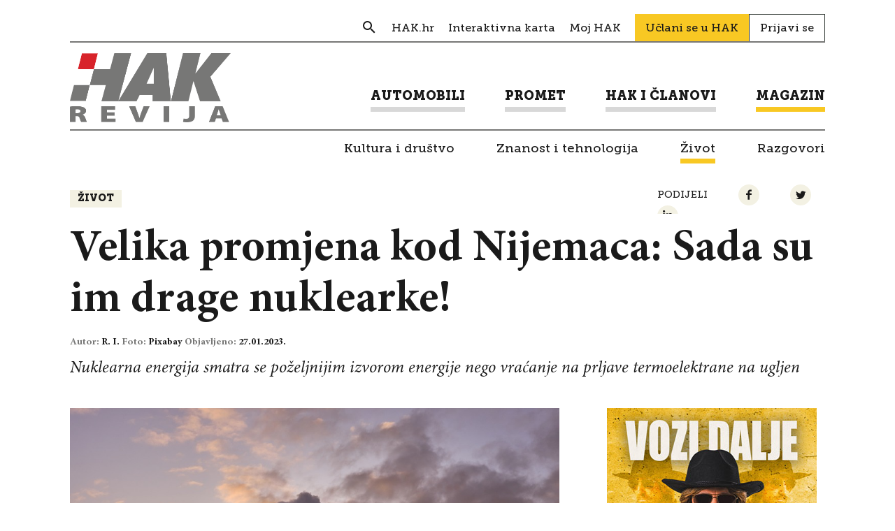

--- FILE ---
content_type: text/html; charset=UTF-8
request_url: https://revijahak.hr/2023/01/27/velika-promjena-kod-nijemaca-sada-su-im-drage-nuklearke/
body_size: 8583
content:

<!DOCTYPE html>
<html lang="hr-HR">
<head>
  
<meta charset="UTF-8" />

<!-- Responsive -->
<meta content="width=device-width, initial-scale=1.0" name="viewport">

<!-- Remove IE's ability to use compatibility mode -->
<meta http-equiv="X-UA-Compatible" content="IE=edge" />

<!-- Correct type -->
<meta http-equiv="Content-type" content="text/html; charset=utf-8">

<!-- Disable phone formatin on safari -->
<meta name="format-detection" content="telephone=no">

<!-- Speed up fetching of external assets -->
<link rel="dns-prefetch" href="//fonts.googleapis.com">
<link rel="dns-prefetch" href="//ajax.googleapis.com">
<link rel="dns-prefetch" href="//www.google-analytics.com">

<!-- Mobile chrome -->
<meta name="theme-color" content="#FFFFFF">

<!-- Win phone Meta -->
<meta name="application-name" content="Revija HAK"/>
<meta name="msapplication-TileColor" content="#FFFFFF"/>

<!-- Apple -->
<meta name="apple-mobile-web-app-title" content="Revija HAK">
<meta name="apple-mobile-web-app-capable" content="yes">
<meta name="apple-mobile-web-app-status-bar-style" content="#FFFFFF">
<link rel="apple-touch-icon" href="https://revijahak.hr/wp-content/themes/hak-revija/skin/public/images/logo-a0af54fcd12328a90a957bcddbf8133f.png">
<link rel="apple-touch-startup-image" href="https://revijahak.hr/wp-content/themes/hak-revija/skin/public/images/logo-a0af54fcd12328a90a957bcddbf8133f.png">

<!-- Favicon -->
<link rel="icon" type="image/png" sizes="512x512" href="https://revijahak.hr/wp-content/themes/hak-revija/skin/public/images/logo-a0af54fcd12328a90a957bcddbf8133f.png">

<meta name='robots' content='index, follow, max-image-preview:large, max-snippet:-1, max-video-preview:-1' />

	<!-- This site is optimized with the Yoast SEO plugin v18.3 - https://yoast.com/wordpress/plugins/seo/ -->
	<title>Velika promjena kod Nijemaca: Sada su im drage nuklearke! &ndash; Revija HAK</title>
	<link rel="canonical" href="https://revijahak.hr/2023/01/27/velika-promjena-kod-nijemaca-sada-su-im-drage-nuklearke/" />
	<meta property="og:locale" content="hr_HR" />
	<meta property="og:type" content="article" />
	<meta property="og:title" content="Velika promjena kod Nijemaca: Sada su im drage nuklearke! &ndash; Revija HAK" />
	<meta property="og:description" content="Nuklearna energija smatra se poželjnijim izvorom energije nego vraćanje na prljave termoelektrane na ugljen" />
	<meta property="og:url" content="https://revijahak.hr/2023/01/27/velika-promjena-kod-nijemaca-sada-su-im-drage-nuklearke/" />
	<meta property="og:site_name" content="Revija HAK" />
	<meta property="article:published_time" content="2023-01-27T14:09:21+00:00" />
	<meta property="og:image" content="https://revijahak.hr/wp-content/uploads/2023/01/nuclear-power-plant-4535760_960_720.jpg" />
	<meta property="og:image:width" content="960" />
	<meta property="og:image:height" content="640" />
	<meta property="og:image:type" content="image/jpeg" />
	<meta name="twitter:card" content="summary_large_image" />
	<meta name="twitter:label1" content="Written by" />
	<meta name="twitter:data1" content="R. I." />
	<meta name="twitter:label2" content="Est. reading time" />
	<meta name="twitter:data2" content="1 minute" />
	<script type="application/ld+json" class="yoast-schema-graph">{"@context":"https://schema.org","@graph":[{"@type":"WebSite","@id":"https://revijahak.hr/#website","url":"https://revijahak.hr/","name":"Revija HAK","description":"","potentialAction":[{"@type":"SearchAction","target":{"@type":"EntryPoint","urlTemplate":"https://revijahak.hr/?s={search_term_string}"},"query-input":"required name=search_term_string"}],"inLanguage":"hr-HR"},{"@type":"ImageObject","@id":"https://revijahak.hr/2023/01/27/velika-promjena-kod-nijemaca-sada-su-im-drage-nuklearke/#primaryimage","inLanguage":"hr-HR","url":"https://revijahak.hr/wp-content/uploads/2023/01/nuclear-power-plant-4535760_960_720.jpg","contentUrl":"https://revijahak.hr/wp-content/uploads/2023/01/nuclear-power-plant-4535760_960_720.jpg","width":960,"height":640},{"@type":"WebPage","@id":"https://revijahak.hr/2023/01/27/velika-promjena-kod-nijemaca-sada-su-im-drage-nuklearke/#webpage","url":"https://revijahak.hr/2023/01/27/velika-promjena-kod-nijemaca-sada-su-im-drage-nuklearke/","name":"Velika promjena kod Nijemaca: Sada su im drage nuklearke! &ndash; Revija HAK","isPartOf":{"@id":"https://revijahak.hr/#website"},"primaryImageOfPage":{"@id":"https://revijahak.hr/2023/01/27/velika-promjena-kod-nijemaca-sada-su-im-drage-nuklearke/#primaryimage"},"datePublished":"2023-01-27T14:09:21+00:00","dateModified":"2023-01-27T14:09:21+00:00","author":{"@id":"https://revijahak.hr/#/schema/person/93afd9584bc7124d82fa0d86c8ccd540"},"breadcrumb":{"@id":"https://revijahak.hr/2023/01/27/velika-promjena-kod-nijemaca-sada-su-im-drage-nuklearke/#breadcrumb"},"inLanguage":"hr-HR","potentialAction":[{"@type":"ReadAction","target":["https://revijahak.hr/2023/01/27/velika-promjena-kod-nijemaca-sada-su-im-drage-nuklearke/"]}]},{"@type":"BreadcrumbList","@id":"https://revijahak.hr/2023/01/27/velika-promjena-kod-nijemaca-sada-su-im-drage-nuklearke/#breadcrumb","itemListElement":[{"@type":"ListItem","position":1,"name":"Home","item":"https://revijahak.hr/"},{"@type":"ListItem","position":2,"name":"Velika promjena kod Nijemaca: Sada su im drage nuklearke!"}]},{"@type":"Person","@id":"https://revijahak.hr/#/schema/person/93afd9584bc7124d82fa0d86c8ccd540","name":"R. I.","image":{"@type":"ImageObject","@id":"https://revijahak.hr/#personlogo","inLanguage":"hr-HR","url":"https://secure.gravatar.com/avatar/12a6ad1f143e1cf03a0e3c3a7f1d0c64?s=96&d=mm&r=g","contentUrl":"https://secure.gravatar.com/avatar/12a6ad1f143e1cf03a0e3c3a7f1d0c64?s=96&d=mm&r=g","caption":"R. I."},"url":"https://revijahak.hr/author/autor4revijahak-hr/"}]}</script>
	<!-- / Yoast SEO plugin. -->


<link rel='dns-prefetch' href='//s.w.org' />
<!-- revijahak.hr is managing ads with Advanced Ads – https://wpadvancedads.com/ --><script id="revij-ready">
			window.advanced_ads_ready=function(e,a){a=a||"complete";var d=function(e){return"interactive"===a?"loading"!==e:"complete"===e};d(document.readyState)?e():document.addEventListener("readystatechange",(function(a){d(a.target.readyState)&&e()}),{once:"interactive"===a})},window.advanced_ads_ready_queue=window.advanced_ads_ready_queue||[];		</script>
		<link rel='stylesheet' id='wp-block-library-css'  href='https://revijahak.hr/wp-includes/css/dist/block-library/style.min.css?ver=66a42a134b4382809c970815186b0456' type='text/css' media='all' />
<link rel='stylesheet' id='eightshift-gdpr-style-css'  href='https://revijahak.hr/wp-content/plugins/eightshift-gdpr/skin/public/styles/esgdprApplication-e226b298bb4860bc3878.css?ver=66a42a134b4382809c970815186b0456' type='text/css' media='all' />
<link rel='stylesheet' id='hak-revija-style-css'  href='https://revijahak.hr/wp-content/themes/hak-revija/skin/public/styles/application-c2ed77233e27c8b246eb.css?ver=1.0.0' type='text/css' media='all' />
<script type='text/javascript' src='https://revijahak.hr/wp-content/themes/hak-revija/skin/public/scripts/vendors/jquery.min.js?ver=3.3.1' id='jquery-js'></script>
<script type='text/javascript' id='eightshift-gdpr-scripts-js-extra'>
/* <![CDATA[ */
var esgdprLocalization = {"ajaxUrl":"https:\/\/revijahak.hr\/wp-admin\/admin-ajax.php","locale":"hr"};
/* ]]> */
</script>
<script type='text/javascript' src='https://revijahak.hr/wp-content/plugins/eightshift-gdpr/skin/public/scripts/esgdprApplication-e226b298bb4860bc3878.js?ver=66a42a134b4382809c970815186b0456' id='eightshift-gdpr-scripts-js'></script>
<link rel="alternate" type="application/json+oembed" href="https://revijahak.hr/wp-json/oembed/1.0/embed?url=https%3A%2F%2Frevijahak.hr%2F2023%2F01%2F27%2Fvelika-promjena-kod-nijemaca-sada-su-im-drage-nuklearke%2F" />
<link rel="alternate" type="text/xml+oembed" href="https://revijahak.hr/wp-json/oembed/1.0/embed?url=https%3A%2F%2Frevijahak.hr%2F2023%2F01%2F27%2Fvelika-promjena-kod-nijemaca-sada-su-im-drage-nuklearke%2F&#038;format=xml" />
<script type="text/javascript">
(function(url){
	if(/(?:Chrome\/26\.0\.1410\.63 Safari\/537\.31|WordfenceTestMonBot)/.test(navigator.userAgent)){ return; }
	var addEvent = function(evt, handler) {
		if (window.addEventListener) {
			document.addEventListener(evt, handler, false);
		} else if (window.attachEvent) {
			document.attachEvent('on' + evt, handler);
		}
	};
	var removeEvent = function(evt, handler) {
		if (window.removeEventListener) {
			document.removeEventListener(evt, handler, false);
		} else if (window.detachEvent) {
			document.detachEvent('on' + evt, handler);
		}
	};
	var evts = 'contextmenu dblclick drag dragend dragenter dragleave dragover dragstart drop keydown keypress keyup mousedown mousemove mouseout mouseover mouseup mousewheel scroll'.split(' ');
	var logHuman = function() {
		if (window.wfLogHumanRan) { return; }
		window.wfLogHumanRan = true;
		var wfscr = document.createElement('script');
		wfscr.type = 'text/javascript';
		wfscr.async = true;
		wfscr.src = url + '&r=' + Math.random();
		(document.getElementsByTagName('head')[0]||document.getElementsByTagName('body')[0]).appendChild(wfscr);
		for (var i = 0; i < evts.length; i++) {
			removeEvent(evts[i], logHuman);
		}
	};
	for (var i = 0; i < evts.length; i++) {
		addEvent(evts[i], logHuman);
	}
})('//revijahak.hr/?wordfence_lh=1&hid=A0B0531B84E5C12F56161ECA4275112B');
</script></head>
<body class="post-template-default single single-post postid-42194 single-format-standard aa-prefix-revij-">

<div class="header">
  <div class="header__container">
    <div class="header__inner">

      <div class="header__section">

        <div class="header__item ">
          <div class="header-navigation__wrap">
            <ul class="header-navigation header-navigation--secondary"><li class="header-navigation__item  header-navigation__item--239  header-navigation__item--search header-navigation__item--menu-item header-navigation__item--menu-item-type-custom header-navigation__item--menu-item-object-custom"><a href="/?s" class="header-navigation__link "><span class="header-navigation__link-text">Search</span></a></li>
<li class="header-navigation__item  header-navigation__item--6  header-navigation__item-- header-navigation__item--menu-item header-navigation__item--menu-item-type-custom header-navigation__item--menu-item-object-custom"><a target="_blank" href="https://www.hak.hr/" class="header-navigation__link "><span class="header-navigation__link-text">HAK.hr</span></a></li>
<li class="header-navigation__item  header-navigation__item--2102  header-navigation__item-- header-navigation__item--menu-item header-navigation__item--menu-item-type-custom header-navigation__item--menu-item-object-custom"><a target="_blank" href="https://map.hak.hr/" class="header-navigation__link "><span class="header-navigation__link-text">Interaktivna karta</span></a></li>
<li class="header-navigation__item  header-navigation__item--2103  header-navigation__item-- header-navigation__item--menu-item header-navigation__item--menu-item-type-custom header-navigation__item--menu-item-object-custom"><a target="_blank" href="https://moj.hak.hr/" class="header-navigation__link "><span class="header-navigation__link-text">Moj HAK</span></a></li>
</ul>              <a href="https://www.hak.hr/uclani-se/" class="join-link">Učlani se u HAK</a>

              <a href="https://revijahak.hr/prijavi-se/" class="login-link">Prijavi se</a>
              
          </div>
        </div>
      </div>

      <div class="header__section">
        <div class="header__item">
          <div class="header__logo">

            <a class="header__logo__link" href="https://revijahak.hr" title="Revija HAK">
              <img class="header__logo__img" src="https://revijahak.hr/wp-content/themes/hak-revija/skin/public/images/logo-hak-revija-4135d2416d5ba94059b7ab389737e123.png" title="Revija HAK - " alt="Revija HAK - " />
            </a>

            <div class="header__menu-toggle js-menu-toggle">
              <div class="header__menu-toggle__wrap">
                <div class="header__menu-toggle__line"></div>
                <div class="header__menu-toggle__line"></div>
                <div class="header__menu-toggle__line"></div>
              </div>
            </div>
          </div>

        </div>

        <div class="header__item header__item--navigation">
          
<form role="search" method="get" class="header__search-form js-header-serach-form" action="https://revijahak.hr/" >
  <input type="text" value="" name="s" id="s" class="header__search-form-input js-search-form-input input input--size-small" placeholder="Upišite pojam" />
  <button type="submit" name="" class="btn btn--color-transparent btn--size-small header__search-form-submit">
    <span class="icon--search"></span>
  </button>
  <input type="hidden" name="post_type" value="post" />
</form>

          <ul class="header-navigation header-navigation--primary"><li class="header-navigation__item  header-navigation__item--parent  header-navigation__item--6  header-navigation__item-- header-navigation__item--menu-item header-navigation__item--menu-item-type-taxonomy header-navigation__item--menu-item-object-category header-navigation__item--menu-item-has-children"><a href="https://revijahak.hr/kategorija/automobili/" class="header-navigation__link "><span class="header-navigation__link-text">Automobili</span></a>
	<ul class="header-navigation__sub-menu header-navigation__sub-menu--1">
    <li class="header-navigation__sub-menu__item header-navigation__sub-menu--1__item  header-navigation__item--9  header-navigation__item-- header-navigation__item--menu-item header-navigation__item--menu-item-type-taxonomy header-navigation__item--menu-item-object-category"><a href="https://revijahak.hr/kategorija/automobili/na-cesti/" class="header-navigation__sub-menu__link  header-navigation__sub-menu--1__link "><span class="header-navigation__sub-menu__link-text header-navigation__sub-menu--1__link-text">Na cesti</span></a></li>
    <li class="header-navigation__sub-menu__item header-navigation__sub-menu--1__item  header-navigation__item--10  header-navigation__item-- header-navigation__item--menu-item header-navigation__item--menu-item-type-taxonomy header-navigation__item--menu-item-object-category"><a href="https://revijahak.hr/kategorija/automobili/testovi/" class="header-navigation__sub-menu__link  header-navigation__sub-menu--1__link "><span class="header-navigation__sub-menu__link-text header-navigation__sub-menu--1__link-text">Testovi</span></a></li>
    <li class="header-navigation__sub-menu__item header-navigation__sub-menu--1__item  header-navigation__item--11  header-navigation__item-- header-navigation__item--menu-item header-navigation__item--menu-item-type-taxonomy header-navigation__item--menu-item-object-category"><a href="https://revijahak.hr/kategorija/automobili/odrzavanje/" class="header-navigation__sub-menu__link  header-navigation__sub-menu--1__link "><span class="header-navigation__sub-menu__link-text header-navigation__sub-menu--1__link-text">Održavanje</span></a></li>
</ul>
</li>
<li class="header-navigation__item  header-navigation__item--parent  header-navigation__item--7  header-navigation__item-- header-navigation__item--menu-item header-navigation__item--menu-item-type-taxonomy header-navigation__item--menu-item-object-category header-navigation__item--menu-item-has-children"><a href="https://revijahak.hr/kategorija/promet/" class="header-navigation__link "><span class="header-navigation__link-text">Promet</span></a>
	<ul class="header-navigation__sub-menu header-navigation__sub-menu--1">
    <li class="header-navigation__sub-menu__item header-navigation__sub-menu--1__item  header-navigation__item--12  header-navigation__item-- header-navigation__item--menu-item header-navigation__item--menu-item-type-taxonomy header-navigation__item--menu-item-object-category"><a href="https://revijahak.hr/kategorija/promet/semafor/" class="header-navigation__sub-menu__link  header-navigation__sub-menu--1__link "><span class="header-navigation__sub-menu__link-text header-navigation__sub-menu--1__link-text">Semafor</span></a></li>
    <li class="header-navigation__sub-menu__item header-navigation__sub-menu--1__item  header-navigation__item--14  header-navigation__item-- header-navigation__item--menu-item header-navigation__item--menu-item-type-taxonomy header-navigation__item--menu-item-object-category"><a href="https://revijahak.hr/kategorija/promet/savjeti/" class="header-navigation__sub-menu__link  header-navigation__sub-menu--1__link "><span class="header-navigation__sub-menu__link-text header-navigation__sub-menu--1__link-text">Savjeti</span></a></li>
</ul>
</li>
<li class="header-navigation__item  header-navigation__item--parent  header-navigation__item--24  header-navigation__item-- header-navigation__item--menu-item header-navigation__item--menu-item-type-taxonomy header-navigation__item--menu-item-object-category header-navigation__item--menu-item-has-children"><a href="https://revijahak.hr/kategorija/hak-i-clanovi/" class="header-navigation__link "><span class="header-navigation__link-text">HAK i članovi</span></a>
	<ul class="header-navigation__sub-menu header-navigation__sub-menu--1">
    <li class="header-navigation__sub-menu__item header-navigation__sub-menu--1__item  header-navigation__item--26  header-navigation__item-- header-navigation__item--menu-item header-navigation__item--menu-item-type-taxonomy header-navigation__item--menu-item-object-category"><a href="https://revijahak.hr/kategorija/hak-i-clanovi/autoklubovi/" class="header-navigation__sub-menu__link  header-navigation__sub-menu--1__link "><span class="header-navigation__sub-menu__link-text header-navigation__sub-menu--1__link-text">Autoklubovi</span></a></li>
    <li class="header-navigation__sub-menu__item header-navigation__sub-menu--1__item  header-navigation__item--483  header-navigation__item-- header-navigation__item--menu-item header-navigation__item--menu-item-type-taxonomy header-navigation__item--menu-item-object-category"><a href="https://revijahak.hr/kategorija/hak-i-clanovi/prometna-preventiva/" class="header-navigation__sub-menu__link  header-navigation__sub-menu--1__link "><span class="header-navigation__sub-menu__link-text header-navigation__sub-menu--1__link-text">Prometna preventiva</span></a></li>
    <li class="header-navigation__sub-menu__item header-navigation__sub-menu--1__item  header-navigation__item--256  header-navigation__item-- header-navigation__item--menu-item header-navigation__item--menu-item-type-post_type header-navigation__item--menu-item-object-page"><a href="https://revijahak.hr/clanske-pogodnosti/" class="header-navigation__sub-menu__link  header-navigation__sub-menu--1__link "><span class="header-navigation__sub-menu__link-text header-navigation__sub-menu--1__link-text">Članske pogodnosti</span></a></li>
    <li class="header-navigation__sub-menu__item header-navigation__sub-menu--1__item  header-navigation__item--334  header-navigation__item-- header-navigation__item--menu-item header-navigation__item--menu-item-type-post_type header-navigation__item--menu-item-object-page"><a href="https://revijahak.hr/pitajte-hak/" class="header-navigation__sub-menu__link  header-navigation__sub-menu--1__link "><span class="header-navigation__sub-menu__link-text header-navigation__sub-menu--1__link-text">Pitaj HAK</span></a></li>
</ul>
</li>
<li class="header-navigation__item  header-navigation__item--parent  header-navigation__item--parent--active  header-navigation__item--8  header-navigation__item-- header-navigation__item--menu-item header-navigation__item--menu-item-type-taxonomy header-navigation__item--menu-item-object-category header-navigation__item--current-post-ancestor header-navigation__item--current-menu-parent header-navigation__item--current-post-parent header-navigation__item--menu-item-has-children"><a href="https://revijahak.hr/kategorija/magazin/" class="header-navigation__link "><span class="header-navigation__link-text">Magazin</span></a>
	<ul class="header-navigation__sub-menu header-navigation__sub-menu--1">
    <li class="header-navigation__sub-menu__item header-navigation__sub-menu--1__item  header-navigation__item--15  header-navigation__item-- header-navigation__item--menu-item header-navigation__item--menu-item-type-taxonomy header-navigation__item--menu-item-object-category"><a href="https://revijahak.hr/kategorija/magazin/kultura-i-drustvo/" class="header-navigation__sub-menu__link  header-navigation__sub-menu--1__link "><span class="header-navigation__sub-menu__link-text header-navigation__sub-menu--1__link-text">Kultura i društvo</span></a></li>
    <li class="header-navigation__sub-menu__item header-navigation__sub-menu--1__item  header-navigation__item--16  header-navigation__item-- header-navigation__item--menu-item header-navigation__item--menu-item-type-taxonomy header-navigation__item--menu-item-object-category"><a href="https://revijahak.hr/kategorija/magazin/znanost-i-tehnologija/" class="header-navigation__sub-menu__link  header-navigation__sub-menu--1__link "><span class="header-navigation__sub-menu__link-text header-navigation__sub-menu--1__link-text">Znanost i tehnologija</span></a></li>
    <li class="header-navigation__item--parent--active  header-navigation__sub-menu__item header-navigation__sub-menu--1__item  header-navigation__item--17  header-navigation__item-- header-navigation__item--menu-item header-navigation__item--menu-item-type-taxonomy header-navigation__item--menu-item-object-category header-navigation__item--current-post-ancestor header-navigation__item--current-menu-parent header-navigation__item--current-post-parent"><a href="https://revijahak.hr/kategorija/magazin/zivot/" class="header-navigation__sub-menu__link  header-navigation__sub-menu--1__link "><span class="header-navigation__sub-menu__link-text header-navigation__sub-menu--1__link-text">Život</span></a></li>
    <li class="header-navigation__sub-menu__item header-navigation__sub-menu--1__item  header-navigation__item--433  header-navigation__item-- header-navigation__item--menu-item header-navigation__item--menu-item-type-taxonomy header-navigation__item--menu-item-object-category"><a href="https://revijahak.hr/kategorija/magazin/intervju/" class="header-navigation__sub-menu__link  header-navigation__sub-menu--1__link "><span class="header-navigation__sub-menu__link-text header-navigation__sub-menu--1__link-text">Razgovori</span></a></li>
</ul>
</li>
</ul>        </div>
      </div>

      <div class="header-subcategory">
        <ul class="header-subcategory__list "><li class="header-subcategory__list__item  header-subcategory__list__item--parent  header-subcategory__list__item--6  header-subcategory__list__item-- header-subcategory__list__item--menu-item header-subcategory__list__item--menu-item-type-taxonomy header-subcategory__list__item--menu-item-object-category header-subcategory__list__item--menu-item-has-children"><a href="https://revijahak.hr/kategorija/automobili/" class="header-subcategory__list__link "><span class="header-subcategory__list__link-text">Automobili</span></a>
	<ul class="header-subcategory__list__sub-menu header-subcategory__list__sub-menu--1">
    <li class="header-subcategory__list__sub-menu__item header-subcategory__list__sub-menu--1__item  header-subcategory__list__item--9  header-subcategory__list__item-- header-subcategory__list__item--menu-item header-subcategory__list__item--menu-item-type-taxonomy header-subcategory__list__item--menu-item-object-category"><a href="https://revijahak.hr/kategorija/automobili/na-cesti/" class="header-subcategory__list__sub-menu__link  header-subcategory__list__sub-menu--1__link "><span class="header-subcategory__list__sub-menu__link-text header-subcategory__list__sub-menu--1__link-text">Na cesti</span></a></li>
    <li class="header-subcategory__list__sub-menu__item header-subcategory__list__sub-menu--1__item  header-subcategory__list__item--10  header-subcategory__list__item-- header-subcategory__list__item--menu-item header-subcategory__list__item--menu-item-type-taxonomy header-subcategory__list__item--menu-item-object-category"><a href="https://revijahak.hr/kategorija/automobili/testovi/" class="header-subcategory__list__sub-menu__link  header-subcategory__list__sub-menu--1__link "><span class="header-subcategory__list__sub-menu__link-text header-subcategory__list__sub-menu--1__link-text">Testovi</span></a></li>
    <li class="header-subcategory__list__sub-menu__item header-subcategory__list__sub-menu--1__item  header-subcategory__list__item--11  header-subcategory__list__item-- header-subcategory__list__item--menu-item header-subcategory__list__item--menu-item-type-taxonomy header-subcategory__list__item--menu-item-object-category"><a href="https://revijahak.hr/kategorija/automobili/odrzavanje/" class="header-subcategory__list__sub-menu__link  header-subcategory__list__sub-menu--1__link "><span class="header-subcategory__list__sub-menu__link-text header-subcategory__list__sub-menu--1__link-text">Održavanje</span></a></li>
</ul>
</li>
<li class="header-subcategory__list__item  header-subcategory__list__item--parent  header-subcategory__list__item--7  header-subcategory__list__item-- header-subcategory__list__item--menu-item header-subcategory__list__item--menu-item-type-taxonomy header-subcategory__list__item--menu-item-object-category header-subcategory__list__item--menu-item-has-children"><a href="https://revijahak.hr/kategorija/promet/" class="header-subcategory__list__link "><span class="header-subcategory__list__link-text">Promet</span></a>
	<ul class="header-subcategory__list__sub-menu header-subcategory__list__sub-menu--1">
    <li class="header-subcategory__list__sub-menu__item header-subcategory__list__sub-menu--1__item  header-subcategory__list__item--12  header-subcategory__list__item-- header-subcategory__list__item--menu-item header-subcategory__list__item--menu-item-type-taxonomy header-subcategory__list__item--menu-item-object-category"><a href="https://revijahak.hr/kategorija/promet/semafor/" class="header-subcategory__list__sub-menu__link  header-subcategory__list__sub-menu--1__link "><span class="header-subcategory__list__sub-menu__link-text header-subcategory__list__sub-menu--1__link-text">Semafor</span></a></li>
    <li class="header-subcategory__list__sub-menu__item header-subcategory__list__sub-menu--1__item  header-subcategory__list__item--14  header-subcategory__list__item-- header-subcategory__list__item--menu-item header-subcategory__list__item--menu-item-type-taxonomy header-subcategory__list__item--menu-item-object-category"><a href="https://revijahak.hr/kategorija/promet/savjeti/" class="header-subcategory__list__sub-menu__link  header-subcategory__list__sub-menu--1__link "><span class="header-subcategory__list__sub-menu__link-text header-subcategory__list__sub-menu--1__link-text">Savjeti</span></a></li>
</ul>
</li>
<li class="header-subcategory__list__item  header-subcategory__list__item--parent  header-subcategory__list__item--24  header-subcategory__list__item-- header-subcategory__list__item--menu-item header-subcategory__list__item--menu-item-type-taxonomy header-subcategory__list__item--menu-item-object-category header-subcategory__list__item--menu-item-has-children"><a href="https://revijahak.hr/kategorija/hak-i-clanovi/" class="header-subcategory__list__link "><span class="header-subcategory__list__link-text">HAK i članovi</span></a>
	<ul class="header-subcategory__list__sub-menu header-subcategory__list__sub-menu--1">
    <li class="header-subcategory__list__sub-menu__item header-subcategory__list__sub-menu--1__item  header-subcategory__list__item--26  header-subcategory__list__item-- header-subcategory__list__item--menu-item header-subcategory__list__item--menu-item-type-taxonomy header-subcategory__list__item--menu-item-object-category"><a href="https://revijahak.hr/kategorija/hak-i-clanovi/autoklubovi/" class="header-subcategory__list__sub-menu__link  header-subcategory__list__sub-menu--1__link "><span class="header-subcategory__list__sub-menu__link-text header-subcategory__list__sub-menu--1__link-text">Autoklubovi</span></a></li>
    <li class="header-subcategory__list__sub-menu__item header-subcategory__list__sub-menu--1__item  header-subcategory__list__item--483  header-subcategory__list__item-- header-subcategory__list__item--menu-item header-subcategory__list__item--menu-item-type-taxonomy header-subcategory__list__item--menu-item-object-category"><a href="https://revijahak.hr/kategorija/hak-i-clanovi/prometna-preventiva/" class="header-subcategory__list__sub-menu__link  header-subcategory__list__sub-menu--1__link "><span class="header-subcategory__list__sub-menu__link-text header-subcategory__list__sub-menu--1__link-text">Prometna preventiva</span></a></li>
    <li class="header-subcategory__list__sub-menu__item header-subcategory__list__sub-menu--1__item  header-subcategory__list__item--256  header-subcategory__list__item-- header-subcategory__list__item--menu-item header-subcategory__list__item--menu-item-type-post_type header-subcategory__list__item--menu-item-object-page"><a href="https://revijahak.hr/clanske-pogodnosti/" class="header-subcategory__list__sub-menu__link  header-subcategory__list__sub-menu--1__link "><span class="header-subcategory__list__sub-menu__link-text header-subcategory__list__sub-menu--1__link-text">Članske pogodnosti</span></a></li>
    <li class="header-subcategory__list__sub-menu__item header-subcategory__list__sub-menu--1__item  header-subcategory__list__item--334  header-subcategory__list__item-- header-subcategory__list__item--menu-item header-subcategory__list__item--menu-item-type-post_type header-subcategory__list__item--menu-item-object-page"><a href="https://revijahak.hr/pitajte-hak/" class="header-subcategory__list__sub-menu__link  header-subcategory__list__sub-menu--1__link "><span class="header-subcategory__list__sub-menu__link-text header-subcategory__list__sub-menu--1__link-text">Pitaj HAK</span></a></li>
</ul>
</li>
<li class="header-subcategory__list__item  header-subcategory__list__item--parent  header-subcategory__list__item--parent--active  header-subcategory__list__item--8  header-subcategory__list__item-- header-subcategory__list__item--menu-item header-subcategory__list__item--menu-item-type-taxonomy header-subcategory__list__item--menu-item-object-category header-subcategory__list__item--current-post-ancestor header-subcategory__list__item--current-menu-parent header-subcategory__list__item--current-post-parent header-subcategory__list__item--menu-item-has-children"><a href="https://revijahak.hr/kategorija/magazin/" class="header-subcategory__list__link "><span class="header-subcategory__list__link-text">Magazin</span></a>
	<ul class="header-subcategory__list__sub-menu header-subcategory__list__sub-menu--1">
    <li class="header-subcategory__list__sub-menu__item header-subcategory__list__sub-menu--1__item  header-subcategory__list__item--15  header-subcategory__list__item-- header-subcategory__list__item--menu-item header-subcategory__list__item--menu-item-type-taxonomy header-subcategory__list__item--menu-item-object-category"><a href="https://revijahak.hr/kategorija/magazin/kultura-i-drustvo/" class="header-subcategory__list__sub-menu__link  header-subcategory__list__sub-menu--1__link "><span class="header-subcategory__list__sub-menu__link-text header-subcategory__list__sub-menu--1__link-text">Kultura i društvo</span></a></li>
    <li class="header-subcategory__list__sub-menu__item header-subcategory__list__sub-menu--1__item  header-subcategory__list__item--16  header-subcategory__list__item-- header-subcategory__list__item--menu-item header-subcategory__list__item--menu-item-type-taxonomy header-subcategory__list__item--menu-item-object-category"><a href="https://revijahak.hr/kategorija/magazin/znanost-i-tehnologija/" class="header-subcategory__list__sub-menu__link  header-subcategory__list__sub-menu--1__link "><span class="header-subcategory__list__sub-menu__link-text header-subcategory__list__sub-menu--1__link-text">Znanost i tehnologija</span></a></li>
    <li class="header-subcategory__list__item--parent--active  header-subcategory__list__sub-menu__item header-subcategory__list__sub-menu--1__item  header-subcategory__list__item--17  header-subcategory__list__item-- header-subcategory__list__item--menu-item header-subcategory__list__item--menu-item-type-taxonomy header-subcategory__list__item--menu-item-object-category header-subcategory__list__item--current-post-ancestor header-subcategory__list__item--current-menu-parent header-subcategory__list__item--current-post-parent"><a href="https://revijahak.hr/kategorija/magazin/zivot/" class="header-subcategory__list__sub-menu__link  header-subcategory__list__sub-menu--1__link "><span class="header-subcategory__list__sub-menu__link-text header-subcategory__list__sub-menu--1__link-text">Život</span></a></li>
    <li class="header-subcategory__list__sub-menu__item header-subcategory__list__sub-menu--1__item  header-subcategory__list__item--433  header-subcategory__list__item-- header-subcategory__list__item--menu-item header-subcategory__list__item--menu-item-type-taxonomy header-subcategory__list__item--menu-item-object-category"><a href="https://revijahak.hr/kategorija/magazin/intervju/" class="header-subcategory__list__sub-menu__link  header-subcategory__list__sub-menu--1__link "><span class="header-subcategory__list__sub-menu__link-text header-subcategory__list__sub-menu--1__link-text">Razgovori</span></a></li>
</ul>
</li>
</ul>      </div>

    </div>
  </div>
</div>

<main class="main-content">

<!-- Single Content Section -->
<div class="main-content__container">

  <section class="single" id="42194">
    <div class="single-intro">
      <div class="single-intro__section">
                  <div class="single-intro__category-list">
                          <a href="https://revijahak.hr/kategorija/magazin/zivot/" class="btn btn--size-small btn--color-light btn--bold btn--font-secondary">
                Život              </a>
                        </div>
          
        <div class="single-intro__share-wrap">
          
<div class="share">
 <p class="share__title">Podijeli</p>
 <span class="icon--share js-toggle-share"></span>

 <a href="https://www.facebook.com/sharer/sharer.php?u=https://revijahak.hr/2023/01/27/velika-promjena-kod-nijemaca-sada-su-im-drage-nuklearke/" class="icon--social-facebook share__link"></a>
 <a href="https://twitter.com/intent/tweet/?text=Velika%20promjena%20kod%20Nijemaca:%20Sada%20su%20im%20drage%20nuklearke!&#038;url=https://revijahak.hr/2023/01/27/velika-promjena-kod-nijemaca-sada-su-im-drage-nuklearke/" class="icon--social-twitter share__link"></a>
 <a href="https://www.linkedin.com/shareArticle?mini=true&#038;url=https://revijahak.hr/2023/01/27/velika-promjena-kod-nijemaca-sada-su-im-drage-nuklearke/&#038;title=Velika%20promjena%20kod%20Nijemaca:%20Sada%20su%20im%20drage%20nuklearke!" class="icon--social-linkedin share__link"></a>
</div>
        </div>

      </div>

      <h1 class="single__title">
        Velika promjena kod Nijemaca: Sada su im drage nuklearke!      </h1>

      <div class="single__author-meta">
        <p class="single__author-meta__byline">
          <span class="byline__title">
            Autor:
          </span>
          R. I.            <span class="byline__title">
              Foto:
            </span>
            Pixabay          <span class="byline__title">
            Objavljeno:
          </span>
          27.01.2023.        </p>
      </div>

      <div class="single__excerpt">
        Nuklearna energija smatra se poželjnijim izvorom energije nego vraćanje na prljave termoelektrane na ugljen      </div>

      
    </div>

    <div class="layout-default">
      <div class="layout-default__main">

        <article class="single__article">

                      <div class="single__image" data-normal="https://revijahak.hr/wp-content/uploads/2023/01/nuclear-power-plant-4535760_960_720.jpg"></div>
            
          <div class="single__content content-style content-media-style">
            <p>Sve do prošle godine Njemačka i Rusija bile su glavni energetski partneri, što znači da je Njemačka kupovala ogromne količine nafte i plina od Rusija. Rat u Ukrajini doveo je do sankcija Rusiji pa se Njemačka mora snalaziti. Njemačka sada preispituje svoju strategiju postupnog ukidanja nuklearne energije, a javnost se slaže s tim.</p>
<p>Prethodno je većina javnosti bila za postupno isključivanje nuklearne energije nakon katastrofe u Fukushimi, a sada se više od 80% zalaže za produljenje životnog vijeka postojećih njemačkih nuklearnih reaktora.</p>
<p>Nuklearna energija smatra se poželjnijim izvorom energije nego vraćanje na prljave termoelektrane na ugljen.</p>
          </div>

        </article>

        
      </div>

      <div class="layout-default__sidebar">
        <div class="sidebar">
  <a href="https://www.hak.hr/clanstvo/"><img src="https://revijahak.hr/wp-content/uploads/2021/02/300x300.jpg" alt=""  width="300" height="300"   /></a>    <div class="widget featured-posts">
                <div class="featured-posts__item">
            <h3 class="featured-posts__item__title">
              Provjerite prometno znanje            </h3>

            <article class="article-single article-single--list ">
  <a href="https://revijahak.hr/2025/10/08/nas-najnoviji-online-test-prometnih-propisa-sto-oznacuje-ovaj-znak-i-jos-devet-pitanja/" class="article-single__link">
    <div class="article-single__container">

      <div class="article-single__img" data-normal="https://revijahak.hr/wp-content/uploads/2021/09/Screenshot-2021-09-27-at-13.28.37-350x348.png">
              </div>

      <div class="article-single__content">
        
        <h4 class="article-single__title">
          Naš najnoviji online test iz prometnih propisa: Prepoznajete li ovaj znak i još devet pitanja! Otvorite, riješite i provjerite jeste li prošli!        </h4>
        <div class="article-single__excerpt">
          <p>Dobro razmislite o svakom i klikom miša ili prstom na pametnom telefonu označite kvadratić s odgovorom za koji mislite da je točan</p>        </div>
      </div>
    </div>
  </a>
</article>
          </div>
                    <div class="featured-posts__item">
            <h3 class="featured-posts__item__title">
              Znate li propise?            </h3>

            <article class="article-single article-single--list ">
  <a href="https://revijahak.hr/2025/09/03/online-test-za-vozace-romobila-i-ostale-vozace-poznajete-li-pravila/" class="article-single__link">
    <div class="article-single__container">

      <div class="article-single__img" data-normal="https://revijahak.hr/wp-content/uploads/2025/09/shutterstock_2451966977-350x350.jpg">
              </div>

      <div class="article-single__content">
        
        <h4 class="article-single__title">
          Online test za vozače romobila i ostale vozače: Poznajete li pravila?!        </h4>
        <div class="article-single__excerpt">
          <p>Test je u potpunosti anoniman, njegovi rezultati nigdje se ne pohranjuju, a cilj nam je, kao i uvijek, podizanje razine prometne sigurnosti</p>        </div>
      </div>
    </div>
  </a>
</article>
          </div>
                    <div class="featured-posts__item">
            <h3 class="featured-posts__item__title">
              Izaberite najsigurnije            </h3>

            <article class="article-single article-single--list ">
  <a href="https://revijahak.hr/2025/10/21/test-zimskih-guma-ugledno-drustvo-na-vrhu-jeftine-gume-nisu-se-proslavile/" class="article-single__link">
    <div class="article-single__container">

      <div class="article-single__img" data-normal="https://revijahak.hr/wp-content/uploads/2025/09/HAK-350x350.jpg">
              </div>

      <div class="article-single__content">
        
        <h4 class="article-single__title">
          TEST ZIMSKIH GUMA: Ugledno društvo na vrhu, jeftine gume nisu se proslavile!        </h4>
        <div class="article-single__excerpt">
          <p>Na testu zimskih guma u organizaciji HAK-a i partnera ovoga puta se našao rekordan 31 model u sve popularnijoj dimenziji 225/40 R18. Proizvodi su se mogli promatrati i kroz tri cjenovne kategorije, a na kraju su se najboljima očekivano pokazali oni skuplji i poznatiji. Također, gume srednje cijene pokazale su se uglavnom dobrima, a one najjeftinije uglavnom su zaslužile loše ocjene</p>        </div>
      </div>
    </div>
  </a>
</article>
          </div>
                    <div class="featured-posts__item">
            <h3 class="featured-posts__item__title">
              Zakon je jasan            </h3>

            <article class="article-single article-single--list ">
  <a href="https://revijahak.hr/2025/03/16/slalomi-na-cesti-opasna-navika-koja-moze-biti-i-iznimno-skupa/" class="article-single__link">
    <div class="article-single__container">

      <div class="article-single__img" data-normal="https://revijahak.hr/wp-content/uploads/2018/11/PXL_250214_7319720-350x350.jpeg">
              </div>

      <div class="article-single__content">
        
        <h4 class="article-single__title">
          Slalomi na cesti: Opasna navika, koja može biti i iznimno skupa!        </h4>
        <div class="article-single__excerpt">
          <p>Nikad nije na odmet konstatirati opće poznatu činjenicu, slalom vožnja najčešće se uočava i kažnjava u svojevrsnom kompletu ili kolopletu s nizom drugih prometnih prekršaja</p>        </div>
      </div>
    </div>
  </a>
</article>
          </div>
                    <div class="featured-posts__item">
            <h3 class="featured-posts__item__title">
              Popularna opcija            </h3>

            <article class="article-single article-single--list ">
  <a href="https://revijahak.hr/2025/12/04/test-volkswagen-passata-klasicna-kombinacija-s-dizelskim-motorom-i-dalje-dobitna/" class="article-single__link">
    <div class="article-single__container">

      <div class="article-single__img" data-normal="https://revijahak.hr/wp-content/uploads/2025/06/IMG_20250506_091823-350x350.jpg">
              </div>

      <div class="article-single__content">
        
        <h4 class="article-single__title">
          Test Volkswagen Passata: Klasična kombinacija s dizelskim motorom i dalje dobitna!        </h4>
        <div class="article-single__excerpt">
          <p>Volkswagen je opet tržištu ponudio pažljivo promišljeni proizvod s jasnim prednostima poput štedljivosti, prostranosti i uglađenosti</p>        </div>
      </div>
    </div>
  </a>
</article>
          </div>
                    <div class="featured-posts__item">
            <h3 class="featured-posts__item__title">
              Što je bolje?            </h3>

            <article class="article-single article-single--list ">
  <a href="https://revijahak.hr/2024/08/07/remen-ili-lanac-koja-je-opcija-bolja-za-motor-automobila-i-na-sto-treba-pripaziti-kad-kupujete-rabljeno-vozilo/" class="article-single__link">
    <div class="article-single__container">

      <div class="article-single__img" data-normal="https://revijahak.hr/wp-content/uploads/2020/06/e195cd20-8ed5-11e9-be7f-da976f4d3958-350x350.jpg">
              </div>

      <div class="article-single__content">
        
        <h4 class="article-single__title">
          Remen ili lanac: Koja je opcija bolja za motor automobila i na što treba pripaziti kad kupujete rabljeno vozilo?        </h4>
        <div class="article-single__excerpt">
          <p>Remenski prijenosi su ograničeni na vremenski period zamijene neovisno o prijeđenim kilometrima, najčešće između 5 do najduže 10 godina</p>        </div>
      </div>
    </div>
  </a>
</article>
          </div>
                    <div class="featured-posts__item">
            <h3 class="featured-posts__item__title">
              Jedan poznati model            </h3>

            <article class="article-single article-single--list ">
  <a href="https://revijahak.hr/2024/08/16/skoda-felicia-25-godina-automobila-koji-je-dosao-na-pravo-mjesto-u-pravo-vrijeme/" class="article-single__link">
    <div class="article-single__container">

      <div class="article-single__img" data-normal="https://revijahak.hr/wp-content/uploads/2019/10/1-350x350.jpg">
              </div>

      <div class="article-single__content">
        
        <h4 class="article-single__title">
          Škoda Felicia: Automobil koji je došao na pravo mjesto u pravo vrijeme!        </h4>
        <div class="article-single__excerpt">
          <p>Škoda Felicia predstavlja novo poglavlje u povijesti češke marke koja je njome 1994. godine proslavila ulazak u koncern Volkswagena postavši bestseler na više od 60 svjetskih tržišta</p>        </div>
      </div>
    </div>
  </a>
</article>
          </div>
                    <div class="featured-posts__item">
            <h3 class="featured-posts__item__title">
              Prometne nesreće            </h3>

            <article class="article-single article-single--list ">
  <a href="https://revijahak.hr/2021/04/15/kako-se-ustanovljuje-krivnja-nakon-naleta-na-pjesaka/" class="article-single__link">
    <div class="article-single__container">

      <div class="article-single__img" data-normal="https://revijahak.hr/wp-content/uploads/2019/06/justice-350x350.jpg">
              </div>

      <div class="article-single__content">
        
        <h4 class="article-single__title">
          Dva slučaja iz sudske prakse: Kako se ustanovljuje krivnja nakon naleta na pješaka?!        </h4>
        <div class="article-single__excerpt">
          <p>Vožnja po ograničenju brzine nakon naleta na pješaka nije dovoljna. Potrebno je dodatno prilagoditi brzinu</p>        </div>
      </div>
    </div>
  </a>
</article>
          </div>
                      </div>
    </div>
      </div>

    </div>
    
<!-- Google Rich Snippets -->
<script type="application/ld+json">
  {
    "@context": "http://schema.org",
    "@type": "NewsArticle",
    "mainEntityOfPage": {
      "@type": "WebPage",
      "@id": "https://google.com/article"
    },
    "headline": "Velika promjena kod Nijemaca: Sada su im drage nuklearke!",

          "image": {
        "@type": "ImageObject",
        "url": "https://revijahak.hr/wp-content/uploads/2023/01/nuclear-power-plant-4535760_960_720.jpg",
        "height": 640,
        "width": 960      },
      
    "datePublished": "2023-01-27T15:09:21+01:00",
    "dateModified": "2023-01-27T15:09:21+00:00",
    "author": {
      "@type": "Person",
      "name": "R. I."
    },
    "publisher": {
      "@type": "Organization",
      "name": "Revija HAK",
      "logo": {
        "@type": "ImageObject",
        "url": "",
        "width": 220,
        "height": 60
      }
    },
    "description": "Nuklearna energija smatra se poželjnijim izvorom energije nego vraćanje na prljave termoelektrane na ugljen"
  }
</script>
  </section>
</div>

</main>


<footer class="footer">
  <div class="footer__container">
    <div class="footer__inner">
      <div class="footer__section">
        <div class="footer__item">
          <div class="footer__logo">
            <a class="footer__logo__link" href="https://revijahak.hr" title="Revija HAK">
              <img class="footer__logo__img" src="https://revijahak.hr/wp-content/themes/hak-revija/skin/public/images/logo-hak-revija-4135d2416d5ba94059b7ab389737e123.png" title="Revija HAK - " alt="Revija HAK - " />
            </a>
          </div>
        </div>

        <div class="footer__item">
                      <div class="footer__info-boxes">
                              <div class="footer__info-box">
                  <h4 class="footer__info-box__title">
                    Kontakt                  </h4>
                  <div class="content-style footer__info-box__content">
                    <p>Hrvatski autoklub<br />
Revija HAK<br />
Avenija Dubrovnik 44<br />
10010 Zagreb<br />
tel. 01 6611 925<br />
faks 01 6623 111<br />
<a href="/cdn-cgi/l/email-protection" class="__cf_email__" data-cfemail="f78592819e9d96b79f969cd99f85">[email&#160;protected]</a></p>
                  </div>
                </div>
                                <div class="footer__info-box">
                  <h4 class="footer__info-box__title">
                    Pomoć na cesti                  </h4>
                  <div class="content-style footer__info-box__content">
                    <p>Iz inozemstva (1) +385 1 1987<br />
Iz inozemstva (2) +385 1 4693 700<br />
Služba članstva: 0800 9987</p>
                  </div>
                </div>
                            </div>
                    </div>

        <div class="footer__item">
          <div class="footer__navigation-wrap">
                                  </div>
        </div>
      </div>
    </div>
  </div>
</footer>

<a href="#html, body" class="scroll-to-top js-scroll-to-top">
  <span class="icon--circle-chevron"></span>
</a>
<script data-cfasync="false" src="/cdn-cgi/scripts/5c5dd728/cloudflare-static/email-decode.min.js"></script><script type='text/javascript' src='https://revijahak.hr/wp-content/themes/hak-revija/skin/public/scripts/vendors-c2ed77233e27c8b246eb.js?ver=1.0.0' id='hak-revija-scripts-vendors-js'></script>
<script type='text/javascript' id='hak-revija-scripts-js-extra'>
/* <![CDATA[ */
var themeLocalization = {"ajaxurl":"https:\/\/revijahak.hr\/wp-admin\/admin-ajax.php?lang=hr_HR","hak_login_error_msg":"Gre\u0161ka u komunikaciji s HAK serverima","hak_login_success_msg":"Uspje\u0161na prijava"};
/* ]]> */
</script>
<script type='text/javascript' src='https://revijahak.hr/wp-content/themes/hak-revija/skin/public/scripts/application-c2ed77233e27c8b246eb.js?ver=1.0.0' id='hak-revija-scripts-js'></script>
<script type='text/javascript' src='https://revijahak.hr/wp-includes/js/wp-embed.min.js?ver=66a42a134b4382809c970815186b0456' id='wp-embed-js'></script>
<script>!function(){window.advanced_ads_ready_queue=window.advanced_ads_ready_queue||[],advanced_ads_ready_queue.push=window.advanced_ads_ready;for(var d=0,a=advanced_ads_ready_queue.length;d<a;d++)advanced_ads_ready(advanced_ads_ready_queue[d])}();</script></body>
</html>


--- FILE ---
content_type: application/javascript
request_url: https://revijahak.hr/wp-content/plugins/eightshift-gdpr/skin/public/scripts/esgdprApplication-e226b298bb4860bc3878.js?ver=66a42a134b4382809c970815186b0456
body_size: 1519
content:
!function(e){var t={};function n(i){if(t[i])return t[i].exports;var o=t[i]={i:i,l:!1,exports:{}};return e[i].call(o.exports,o,o.exports,n),o.l=!0,o.exports}n.m=e,n.c=t,n.d=function(e,t,i){n.o(e,t)||Object.defineProperty(e,t,{configurable:!1,enumerable:!0,get:i})},n.r=function(e){Object.defineProperty(e,"__esModule",{value:!0})},n.n=function(e){var t=e&&e.__esModule?function(){return e.default}:function(){return e};return n.d(t,"a",t),t},n.o=function(e,t){return Object.prototype.hasOwnProperty.call(e,t)},n.p="/skin/public/",n(n.s=8)}([function(e,t,n){"use strict";Object.defineProperty(t,"__esModule",{value:!0});t.cookies={setCookie:function(e,t,n,i){var o=new Date;o.setTime(o.getTime()+n);var s="";void 0!==i&&(s="path="+i+";"),document.cookie=e+"="+t+";"+s+"expires="+o.toUTCString()},getCookie:function(e){var t=document.cookie.match("(^|;) ?"+e+"=([^;]*)(;|$)");return t?t[2]:null},setOneYear:function(){return 31536e6}}},function(e,t){e.exports=jQuery},function(e,t,n){"use strict";Object.defineProperty(t,"__esModule",{value:!0});var i={iPhone:function(){var e=!1;return(navigator.userAgent.match(/iPhone/i)||navigator.userAgent.match(/iPod/i)||navigator.userAgent.match(/iPad/i))&&(e=!0),e}};t.default=i},function(e,t,n){"use strict";(function(e){Object.defineProperty(t,"__esModule",{value:!0}),t.GdprModal=void 0;var i,o=function(){function e(e,t){for(var n=0;n<t.length;n++){var i=t[n];i.enumerable=i.enumerable||!1,i.configurable=!0,"value"in i&&(i.writable=!0),Object.defineProperty(e,i.key,i)}}return function(t,n,i){return n&&e(t.prototype,n),i&&e(t,i),t}}(),s=n(2),l=(i=s)&&i.__esModule?i:{default:i},a=n(0);t.GdprModal=function(){function t(n){!function(e,t){if(!(e instanceof t))throw new TypeError("Cannot call a class as a function")}(this,t),this.modalId=n.modalId,this.modalElement=n.modalElement,this.descriptionElement=n.descriptionElement,this.btnElement=n.btnElement,this.btnAdvanceElement=n.btnAdvanceElement,this.screenBasicElement=n.screenBasicElement,this.screenAdvanceElement=n.screenAdvanceElement,this.showAdvanceElement=n.showAdvanceElement,this.selectionParentElement=n.selectionParentElement,this.selectionElement=n.selectionElement,this.selectionInputElement=n.selectionInputElement,this.openElement=n.openElement,this.nonceFieldElement=n.nonceFieldElement,this.ACTIVE_CLASS=n.ACTIVE_CLASS,this.ajaxAction=n.ajaxAction,this.ajaxUrl=n.ajaxUrl,this.$modal=e(this.modalElement),this.$open=e(this.openElement),this.$showAdvance=e(this.showAdvanceElement),this.$screenBasic=e(this.screenBasicElement),this.$screenAdvance=e(this.screenAdvanceElement),this.$description=e(this.descriptionElement),this.$selectionParent=e(this.selectionParentElement),this.$selection=e(this.selectionElement),this.$selectionInput=e(this.selectionInputElement),this.$btn=e(this.btnElement),this.$btnAdvance=e(this.btnAdvanceElement),this.$body=e("html, body"),this.$nonceField=e(this.nonceFieldElement),this.level="0"}return o(t,[{key:"statsAjax",value:function(t,n){if(void 0!==t&&void 0!==n){var i={action:this.ajaxAction,nonce:this.$nonceField.val(),url:this.ajaxUrl,level:t,locale:n};e.post(i.url,i)}}},{key:"init",value:function(){var e=a.cookies.getCookie(this.modalId);this.level=null===e?this.level:e,this.setSelectionContainerLevel(),null===e&&this.open(this.modalId)}},{key:"open",value:function(){var e=this;l.default.iPhone()&&(this.scrollPosition=window.pageYOffset),this.getModalById(this.modalId).addClass(this.ACTIVE_CLASS),setTimeout(function(){e.$body.addClass(e.getBodyActiveClass())},300)}},{key:"close",value:function(e){l.default.iPhone()&&window.scroll(0,this.scrollPosition),this.setLevel(e),this.getModalById(this.modalId).removeClass(this.ACTIVE_CLASS),this.$body.removeClass(this.getBodyActiveClass())}},{key:"setLevel",value:function(e){a.cookies.setCookie(this.modalId,e,a.cookies.setOneYear(),"/"),this.level!==e&&location.reload()}},{key:"getModalById",value:function(){return e(this.modalElement+'[data-modal="'+this.modalId+'"]')}},{key:"getBodyActiveClass",value:function(){return l.default.iPhone()?"u-no-scroll-ios":"u-no-scroll"}},{key:"showAdvanceContent",value:function(){this.$screenBasic.slideUp(),this.$screenAdvance.slideDown()}},{key:"setSelectionContainerLevel",value:function(){var t=e(this.selectionElement+"."+this.ACTIVE_CLASS).attr("data-level");this.$selectionParent.attr("data-level",t)}},{key:"toggleDescription",value:function(t){void 0!==t&&(this.$description.removeClass(this.ACTIVE_CLASS),this.$selection.removeClass(this.ACTIVE_CLASS),e(this.descriptionElement+'[data-level="'+t+'"]').addClass(this.ACTIVE_CLASS),e(this.selectionElement+'[data-level="'+t+'"]').addClass(this.ACTIVE_CLASS),this.$btnAdvance.attr("data-level",t),this.setSelectionContainerLevel())}},{key:"scrollPosition",set:function(e){this._scrollPosition=e},get:function(){return this._scrollPosition}}]),t}()}).call(this,n(1))},function(e,t,n){"use strict";(function(e){var t=n(3);n(0);e(function(){var n=new t.GdprModal({modalId:"gdpr",modalElement:".js-modal-gdpr",descriptionElement:".js-modal-gdpr-description",btnElement:".js-modal-gdpr-btn",btnAdvanceElement:".js-modal-gdpr-btn-advance",screenBasicElement:".js-modal-gdpr-screen-basic",screenAdvanceElement:".js-modal-gdpr-screen-advance",showAdvanceElement:".js-modal-gdpr-show-advance",selectionParentElement:".js-modal-gdpr-selection-container",selectionElement:".js-modal-gdpr-selection",selectionInputElement:".js-modal-gdpr-selection-input",openElement:".js-modal-gdpr-open",ACTIVE_CLASS:"is-active",ajaxAction:"stats_update",ajaxUrl:esgdprLocalization.ajaxUrl,nonceFieldElement:"#esgdpr_stats"});n.$modal.length&&(n.init(),n.$btn.on("click",function(t){t.preventDefault();var i=e(this).attr("data-level");n.statsAjax(i,esgdprLocalization.locale),n.close(i)}),n.$open.on("click",function(e){e.preventDefault(),n.open()}),n.$showAdvance.on("click",function(t){t.preventDefault(),e(this).slideUp(),n.showAdvanceContent()}),n.$selectionInput.on("change",function(){var t=e(this).val();n.toggleDescription(t)}),e('a[href="#gdpr-modal"]').on("click",function(e){e.preventDefault(),n.open()}))})}).call(this,n(1))},,function(e,t,n){},function(e,t,n){"use strict";n(6),n(4)},function(e,t,n){e.exports=n(7)}]);